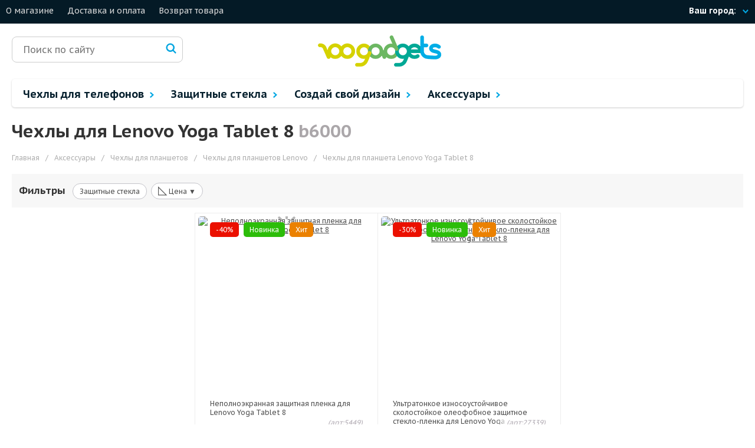

--- FILE ---
content_type: text/html; charset=utf-8
request_url: https://100gadgets.kz/aksesuary/chehli_dlya_planshetov/chehly_dlya_planshetov_lenovo/chehly_dlya_plansheta_lenovo_yoga_tablet_8
body_size: 9236
content:
<!DOCTYPE html>
<html xmlns="http://www.w3.org/1999/xhtml" dir="ltr" lang="ru" xml:lang="ru">
<head>
<meta charset="utf-8"><link rel="canonical" href="https://100gadgets.kz/aksesuary/chehli_dlya_planshetov/chehly_dlya_planshetov_lenovo/chehly_dlya_plansheta_lenovo_yoga_tablet_8">


<title>Чехлы на планшеты Lenovo Yoga Tablet 8 (b6000) купить в Алматы в интернет-магазине 100gadgets</title>
<base href="/">

        <meta name="description" content="Большой выбор чехлов для планшетов Lenovo Yoga Tablet 8 (b6000) 📱 в Алматы от интернет-магазина 100gadgets. Оптимальные цены и быстрая доставка по Казахстану! Звоните сейчас и заказывайте - ☎ 8 (800) 500-23-42.">

<link rel="apple-touch-icon" sizes="76x76" href="/image/icons/favicon2/apple-touch-icon.png">
<link rel="icon" type="image/png" sizes="32x32" href="/image/icons/favicon2/favicon-32x32.png">
<link rel="icon" type="image/png" sizes="16x16" href="/image/icons/favicon2/favicon-16x16.png">
<link rel="manifest" href="/image/icons/favicon2/manifest.json">
<link rel="mask-icon" href="/image/icons/favicon2/safari-pinned-tab.svg" color="#5bbad5">
<meta name="theme-color" content="#ffffff"><meta name="viewport" content="width=device-width, initial-scale=1">
<link href="https://fonts.googleapis.com/css?family=PT+Sans+Caption:400,700&subset=cyrillic,cyrillic-ext" rel="stylesheet">
<link rel="stylesheet" type="text/css" href="/jscss/v2/js/ui/jquery-ui.min.css">
<link rel="stylesheet" type="text/css" href="/jscss/compress/min/cssall_1665653976.css">
<script src="/jscss/v2/js/jquery-3.4.1.min.js"></script>
<script src="/jscss/v2/js/ui/jquery-ui.min.js"></script>
<script src="/jscss/v2/fancybox3/jquery.fancybox.min.js?v=178"></script>
<script src="/jscss/v2/js/lightslider/js/lightslider3.js?v=4"></script>
<script src="/jscss/v2/js/animate_preload.js?t=178"></script>
<script>
            var cart_href="/cart";
            var country_alias="kz";
            $(function(){
                    $.config = {url:"/", ip: "44.192.48.196", currency: " ₸"}
                    $.system_region={ip_country_id: '', ip_city_id: '', ip_city_name: '', ip_region_name: '', ip_region_msk: '', cookie_not_confirm: '', prepositional: ''}
            });
      </script><script src="/jscss/compress/min/jsall_1665653976.js"></script>

<script src="/jscss/v2/js/top_blocks2.js?v=2" defer></script><script>(window.Image ? (new Image()) : document.createElement('img')).src='https://vk.com/rtrg?p=VK-RTRG-157016-afSsb';</script><meta name="robots" content="follow,index"><link rel="stylesheet" type="text/css" href="/css/custom-style.css">
</head>
<body itemscope itemtype="http://schema.org/WebPage">
<div class="mobile_menu">
    <div class="mobile_menu_block center">
        <div class="close_mobile_menu"><img src="/media/icons_v2/x.png"></div>
    </div>
    <div class="mobile_menu_block">
        <div class="mobile_menu_line">
            <div class="check_city">Ваш город:
                <div class="your_city"></div>
                <span class="menu_shape"><img src="/media/icons_v2/shape_vertical.png"></span>
            </div>
        </div>
    </div>
    <div class="mobile_menu_block">
        <div class="mobile_menu_line">
            <div class="mobile_menu_telephone"></div>
        </div>
    </div>
            <div class="mobile_menu_block">
                            <span class="mobile_menu_link">
                        Чехлы для телефонов                        <span class="menu_shape"><img src="/media/icons_v2/shape_vertical.png"></span>
                </span>
                                            <div class="mobile_menu_child_items">
                        <div class="mobile_menu_line top_href_text">Для телефонов:</div>
                                                    <div class="mobile_menu_line top_href"><a href="/aksesuary/chehli_dlya_smartfonov/chehli_dlya_huawei">Huawei</a></div>
                                                    <div class="mobile_menu_line top_href"><a href="/aksesuary/chehli_dlya_smartfonov/chehly_apple_iphone">Iphone</a></div>
                                                    <div class="mobile_menu_line top_href"><a href="/aksesuary/chehli_dlya_smartfonov/chekli_dlya_samsung">Samsung</a></div>
                                                    <div class="mobile_menu_line top_href"><a href="/aksesuary/chehli_dlya_smartfonov/chehli_dlya_xiaomi">Xiaomi</a></div>
                                                    <div class="mobile_menu_line top_href"><a href="/aksesuary/chehli_dlya_smartfonov">Другие телефоны</a></div>
                                                <div class="mobile_menu_line top_href_text">Для планшетов:</div>
                                                    <div class="mobile_menu_line top_href"><a href="/aksesuary/chehli_dlya_planshetov/chehly_apple_ipad">Apple Ipad</a></div>
                                                    <div class="mobile_menu_line top_href"><a href="/aksesuary/chehli_dlya_planshetov/chehly_dlya_planshetov_huawei">Huawei</a></div>
                                                    <div class="mobile_menu_line top_href"><a href="/aksesuary/chehli_dlya_planshetov/p-samsung">Samsung</a></div>
                                                    <div class="mobile_menu_line top_href"><a href="/aksesuary/chehli_dlya_planshetov/p-xiaomi">Xiaomi</a></div>
                                                    <div class="mobile_menu_line top_href"><a href="/aksesuary/chehli_dlya_planshetov">Другие планшеты</a></div>
                                            </div>
                    </div>
            <div class="mobile_menu_block">
                            <span class="mobile_menu_link">
                        Защитные стекла                        <span class="menu_shape"><img src="/media/icons_v2/shape_vertical.png"></span>
                </span>
                                            <div class="mobile_menu_child_items">
                        <div class="mobile_menu_line top_href_text">Для телефонов:</div>
                                                    <div class="mobile_menu_line top_href"><a href="/zashitnie-stekla/chehli_dlya_huawei">Huawei</a></div>
                                                    <div class="mobile_menu_line top_href"><a href="/zashitnie-stekla/chehly_apple_iphone">Iphone</a></div>
                                                    <div class="mobile_menu_line top_href"><a href="/zashitnie-stekla/chekli_dlya_samsung">Samsung</a></div>
                                                    <div class="mobile_menu_line top_href"><a href="/zashitnie-stekla/chehli_dlya_xiaomi">Xiaomi</a></div>
                                                    <div class="mobile_menu_line top_href"><a href="/zashitnie-stekla/chehli_dlya_smartfonov">Другие телефоны</a></div>
                                                <div class="mobile_menu_line top_href_text">Для планшетов:</div>
                                                    <div class="mobile_menu_line top_href"><a href="/zashitnie-stekla/chehly_apple_ipad">Apple Ipad</a></div>
                                                    <div class="mobile_menu_line top_href"><a href="/zashitnie-stekla/planshetov_huawei">Huawei</a></div>
                                                    <div class="mobile_menu_line top_href"><a href="/zashitnie-stekla/p-samsung">Samsung</a></div>
                                                    <div class="mobile_menu_line top_href"><a href="/zashitnie-stekla/p-xiaomi">Xiaomi</a></div>
                                                    <div class="mobile_menu_line top_href"><a href="/zashitnie-stekla/chehli_dlya_planshetov">Другие планшеты</a></div>
                                            </div>
                    </div>
            <div class="mobile_menu_block">
                            <span class="mobile_menu_link">
                        Создай свой дизайн                        <span class="menu_shape"><img src="/media/icons_v2/shape_vertical.png"></span>
                </span>
                                            <div class="mobile_menu_child_items">
                                                    <div class="mobile_menu_line top_href"><a href="/pechat_chehla_foto_na_zakaz_phone">Чехол на телефон</a></div>
                                                    <div class="mobile_menu_line top_href"><a href="/pechat_chehla_foto_na_zakaz_planshet">Чехол на планшет</a></div>
                                                    <div class="mobile_menu_line top_href"><a href="/interactive_print/popsokety">Попсокет-держатель</a></div>
                                                    <div class="mobile_menu_line top_href"><a href="/interactive_print/portative">Повербанк зарядник</a></div>
                                            </div>
                    </div>
            <div class="mobile_menu_block">
                            <span class="mobile_menu_link">
                        Аксессуары                        <span class="menu_shape"><img src="/media/icons_v2/shape_vertical.png"></span>
                </span>
                                            <div class="mobile_menu_child_items">
                                                    <div class="mobile_menu_line top_href"><a href="/aksesuary/airpods">Аксессуары для AirPods</a></div>
                                                    <div class="mobile_menu_line top_href"><a href="/aksesuary/smartwatch">Аксессуары для Apple Watch</a></div>
                                                    <div class="mobile_menu_line top_href"><a href="/aksesuary/iqos">Аксессуары для IQOS</a></div>
                                                    <div class="mobile_menu_line top_href"><a href="/aksesuary/chehli_dlya_notebook">Аксессуары для ноутбуков</a></div>
                                                    <div class="mobile_menu_line top_href"><a href="/aksesuary/foto-aks">Аксессуары для фотоаппаратов</a></div>
                                                    <div class="mobile_menu_line top_href"><a href="/aksesuary/action-cam">Аксессуары для Экшн камер</a></div>
                                                    <div class="mobile_menu_line top_href"><a href="/aksesuary/portative-kolonki">Акустика</a></div>
                                                    <div class="mobile_menu_line top_href"><a href="/aksesuary/besprovodnye-zariadki">Беспроводные зарядки</a></div>
                                                    <div class="mobile_menu_line top_href"><a href="/aksesuary/dlya_avto">Для авто</a></div>
                                                    <div class="mobile_menu_line top_href"><a href="/aksesuary/kabeli">Кабели</a></div>
                                                    <div class="mobile_menu_line top_href"><a href="/aksesuary/karty-pamjati">Карты памяти</a></div>
                                                    <div class="mobile_menu_line top_href"><a href="/aksesuary/linzy-obiektivi">Линзы и объективы для телефонов</a></div>
                                                    <div class="mobile_menu_line top_href"><a href="/aksesuary/monopod-selfipalka">Моноподы и селфи-палки</a></div>
                                                    <div class="mobile_menu_line top_href"><a href="/aksesuary/per-hub">Переходники и хабы</a></div>
                                                    <div class="mobile_menu_line top_href"><a href="/aksesuary/podstavki">Подставки, держатели, ремешки</a></div>
                                                    <div class="mobile_menu_line top_href"><a href="/aksesuary/portative">Портативные внешние аккумуляторы</a></div>
                                                    <div class="mobile_menu_line top_href"><a href="/aksesuary/setevie_zaryadnie_ustroistva">Сетевые зарядные устройства</a></div>
                                                    <div class="mobile_menu_line top_href"><a href="/aksesuary/styluses">Стилусы</a></div>
                                            </div>
                    </div>
        <div class="mobile_menu_block">
                        <div class="mobile_menu_line top_href"><a href="/about_us">О магазине</a></div>
                        <div class="mobile_menu_line top_href"><a href="/dostavka">Доставка и оплата</a></div>
                        <div class="mobile_menu_line top_href"><a href="/vozvrat">Возврат товара</a></div>
                        <div class="mobile_menu_line top_href"></div>
            </div>

    <div class="mobile_menu_block2">
        <div class="mobile_menu_line">
             <div class="mobile_menu_social_icon"><img src="/media/icons_v2/f_white.png"></div>
             <div class="mobile_menu_social_icon"><img src="/media/icons_v2/instagram_white.png"></div>
             <div class="mobile_menu_social_icon"><img src="/media/icons_v2/vk_white.png"></div>
             <div class="mobile_menu_social_icon"><a rel="nofollow" href="https://100gadgets.ru/"><img src="/media/icons_v2/yt_white.png"></a></div>
        </div>
        <div class="mobile_menu_line">
            <div class="mobile_copyright">© Интернет магазин «100gadgets.kz»</div>
        </div>
    </div>
</div>

<div class="header_top">
    <div class="header_top_shell">
         <div class="max_width900">
            <div class="burger_menu"><img src="/media/icons_v2/burger.png"></div>
         </div>
         <div class="header_hrefs min_width900">
                             <div class="header_href"><a href="/about_us">О магазине</a></div>
                             <div class="header_href"><a href="/dostavka">Доставка и оплата</a></div>
                             <div class="header_href"><a href="/vozvrat">Возврат товара</a></div>
                             <div class="header_href"></div>
                      </div>

         <div class="header_right_module min_width700">
             <div class="header_location">
                 <div class="check_city">Ваш город:</div>
                 <div class="your_city"></div>
                 <div class="your_city2"><img src="/media/icons_v2/Shape_Copy_2.png"></div>
                 <div id="popover-city" style="display:none">
                        <div class="arrow"></div>
                        <div class="popover-content">
                            <div class="header_alpha"><span class="header_alpha_grey">Ваш город</span> <span class="header_krug"></span>?</div>
                            <div id="popover-content-action" class="hide">
                                <button class="this_my_city header_alpha_btn">Да</button>
                                <button class="header_city header_alpha_btn" style="color:#333;">Нет, другой</button>
                            </div>
                            <div id="buttons_moscow_and_petersburg">
                                <button class="header_alpha_btn check_moscow">Москва</button>
                                <button class="header_alpha_btn check_petersburg">С.Петебург</button>
                                <button class="header_city header_alpha_btn" style="color:#333;">Другой город</button>
                            </div>
                        </div>
                 </div>
             </div>
             <div class="header_telephone"></div>
         </div>
         <div class="main_cart">
    
</div>
    </div>
</div>

<div class="content_shell">
    <div class="logo_line">

        <div class="search_div">
        <div class="search_div_shell">
            <input class="search_input" placeholder="Поиск по сайту" id="search">
        </div>
        <div class="serch_glass"><img src="/image/v2/magnifying-glass.png"></div>
        <div class="search_preloader"></div>
</div>
        <div class="main_logo"><a href="/" title="Интернет-магазин чехлов и защитных плёнок для смартфонов и планшетов"><img src="/media/icons/logo100-04.png" alt="Интернет-магазин чехлов и защитных плёнок для смартфонов и планшетов"></a></div>
    </div>

    <div class="menu_line">
                    <div class="menu_item  no_relative">
                <a href="/aksesuary/chehli_dlya_smartfonov" class="menu_link">
                    Чехлы для телефонов                                            <span class="menu_shape"><img src="/media/icons_v2/shape_vertical.png"></span>
                                    </a>
                                    <div class="menu_child_items big3_menu_child">
                        <div class="title_menu3">Чехлы</div><div class="aksess_menu3">
                                          <div class="aksess_menu3_column">
                                                <div class="aksess_menu3_header"><a href="/aksesuary/chehli_dlya_smartfonov">Для телефонов</a></div>
                                                <div class="menu3_shell_items"><div class="menu3_child_item">
                                                       <div class="menu_child_item_name">
                                                            <a href="/aksesuary/chehli_dlya_smartfonov/chehli_dlya_huawei">Huawei</a>
                                                       </div>
                                                     </div><div class="menu3_child_item">
                                                       <div class="menu_child_item_name">
                                                            <a href="/aksesuary/chehli_dlya_smartfonov/chehly_apple_iphone">Iphone</a>
                                                       </div>
                                                     </div><div class="menu3_child_item">
                                                       <div class="menu_child_item_name">
                                                            <a href="/aksesuary/chehli_dlya_smartfonov/chekli_dlya_samsung">Samsung</a>
                                                       </div>
                                                     </div><div class="menu3_child_item">
                                                       <div class="menu_child_item_name">
                                                            <a href="/aksesuary/chehli_dlya_smartfonov/chehli_dlya_xiaomi">Xiaomi</a>
                                                       </div>
                                                     </div><div class="menu3_child_item">
                                                       <div class="menu_child_item_name">
                                                            <a href="/aksesuary/chehli_dlya_smartfonov">Другие телефоны</a>
                                                       </div>
                                                     </div></div>
                                          </div>
                                          <div class="aksess_menu3_column">
                                                <div class="aksess_menu3_header"><a href="/aksesuary/chehli_dlya_planshetov">Для планшетов</a></div>
                                                <div class="menu3_shell_items2"><div class="menu3_child_item">
                                                       <div class="menu_child_item_name">
                                                            <a href="/aksesuary/chehli_dlya_planshetov/chehly_apple_ipad">Apple Ipad</a>
                                                       </div>
                                                     </div><div class="menu3_child_item">
                                                       <div class="menu_child_item_name">
                                                            <a href="/aksesuary/chehli_dlya_planshetov/chehly_dlya_planshetov_huawei">Huawei</a>
                                                       </div>
                                                     </div><div class="menu3_child_item">
                                                       <div class="menu_child_item_name">
                                                            <a href="/aksesuary/chehli_dlya_planshetov/p-samsung">Samsung</a>
                                                       </div>
                                                     </div><div class="menu3_child_item">
                                                       <div class="menu_child_item_name">
                                                            <a href="/aksesuary/chehli_dlya_planshetov/p-xiaomi">Xiaomi</a>
                                                       </div>
                                                     </div><div class="menu3_child_item">
                                                       <div class="menu_child_item_name">
                                                            <a href="/aksesuary/chehli_dlya_planshetov">Другие планшеты</a>
                                                       </div>
                                                     </div></div>
                                          </div></div> </div>
                            </div>
                    <div class="menu_item  no_relative">
                <a href="/zashitnie-stekla/chehli_dlya_smartfonov" class="menu_link">
                    Защитные стекла                                            <span class="menu_shape"><img src="/media/icons_v2/shape_vertical.png"></span>
                                    </a>
                                    <div class="menu_child_items big3_menu_child">
                        <div class="title_menu3">Защитные стекла</div><div class="aksess_menu3">
                                          <div class="aksess_menu3_column">
                                                <div class="aksess_menu3_header"><a href="/zashitnie-stekla/chehli_dlya_smartfonov">Для телефонов</a></div>
                                                <div class="menu3_shell_items"><div class="menu3_child_item">
                                                       <div class="menu_child_item_name">
                                                            <a href="/zashitnie-stekla/chehli_dlya_huawei">Huawei</a>
                                                       </div>
                                                     </div><div class="menu3_child_item">
                                                       <div class="menu_child_item_name">
                                                            <a href="/zashitnie-stekla/chehly_apple_iphone">Iphone</a>
                                                       </div>
                                                     </div><div class="menu3_child_item">
                                                       <div class="menu_child_item_name">
                                                            <a href="/zashitnie-stekla/chekli_dlya_samsung">Samsung</a>
                                                       </div>
                                                     </div><div class="menu3_child_item">
                                                       <div class="menu_child_item_name">
                                                            <a href="/zashitnie-stekla/chehli_dlya_xiaomi">Xiaomi</a>
                                                       </div>
                                                     </div><div class="menu3_child_item">
                                                       <div class="menu_child_item_name">
                                                            <a href="/zashitnie-stekla/chehli_dlya_smartfonov">Другие телефоны</a>
                                                       </div>
                                                     </div></div>
                                          </div>
                                          <div class="aksess_menu3_column">
                                                <div class="aksess_menu3_header"><a href="/zashitnie-stekla/chehli_dlya_planshetov">Для планшетов</a></div>
                                                <div class="menu3_shell_items2"><div class="menu3_child_item">
                                                       <div class="menu_child_item_name">
                                                            <a href="/zashitnie-stekla/chehly_apple_ipad">Apple Ipad</a>
                                                       </div>
                                                     </div><div class="menu3_child_item">
                                                       <div class="menu_child_item_name">
                                                            <a href="/zashitnie-stekla/planshetov_huawei">Huawei</a>
                                                       </div>
                                                     </div><div class="menu3_child_item">
                                                       <div class="menu_child_item_name">
                                                            <a href="/zashitnie-stekla/p-samsung">Samsung</a>
                                                       </div>
                                                     </div><div class="menu3_child_item">
                                                       <div class="menu_child_item_name">
                                                            <a href="/zashitnie-stekla/p-xiaomi">Xiaomi</a>
                                                       </div>
                                                     </div><div class="menu3_child_item">
                                                       <div class="menu_child_item_name">
                                                            <a href="/zashitnie-stekla/chehli_dlya_planshetov">Другие планшеты</a>
                                                       </div>
                                                     </div></div>
                                          </div></div> </div>
                            </div>
                    <div class="menu_item">
                <a href="/pechat_chehla_foto_na_zakaz" class="menu_link">
                    Создай свой дизайн                                            <span class="menu_shape"><img src="/media/icons_v2/shape_vertical.png"></span>
                                    </a>
                                    <div class="menu_child_items">
                                                              <div class="menu_child_item"><a href="/pechat_chehla_foto_na_zakaz_phone">Чехол на телефон</a></div>
                                                                         <div class="menu_child_item"><a href="/pechat_chehla_foto_na_zakaz_planshet">Чехол на планшет</a></div>
                                                                         <div class="menu_child_item"><a href="/interactive_print/popsokety">Попсокет-держатель</a></div>
                                                                         <div class="menu_child_item"><a href="/interactive_print/portative">Повербанк зарядник</a></div>
                                                       </div>
                            </div>
                    <div class="menu_item  no_relative">
                <a href="/aksesuary" class="menu_link">
                    Аксессуары                                            <span class="menu_shape"><img src="/media/icons_v2/shape_vertical.png"></span>
                                    </a>
                                    <div class="menu_child_items big2_menu_child">
                        <div class="aksess_menu"><div class="menu2_child_item">
                                       <div class="menu_child_image"><img src="/media/category_icon/449088.png"></div>
                                       <div class="menu_child_item_name">
                                            <a href="/aksesuary/airpods">Аксессуары для AirPods</a>
                                       </div>
                                     </div><div class="menu2_child_item">
                                       <div class="menu_child_image"><img src="/media/category_icon/449090.png"></div>
                                       <div class="menu_child_item_name">
                                            <a href="/aksesuary/smartwatch">Аксессуары для Apple Watch</a>
                                       </div>
                                     </div><div class="menu2_child_item">
                                       <div class="menu_child_image"><img src="/media/category_icon/449092.png"></div>
                                       <div class="menu_child_item_name">
                                            <a href="/aksesuary/iqos">Аксессуары для IQOS</a>
                                       </div>
                                     </div><div class="menu2_child_item">
                                       <div class="menu_child_image"><img src="/media/category_icon/488797.png"></div>
                                       <div class="menu_child_item_name">
                                            <a href="/aksesuary/chehli_dlya_notebook">Аксессуары для ноутбуков</a>
                                       </div>
                                     </div><div class="menu2_child_item">
                                       <div class="menu_child_image"><img src="/media/category_icon/488793.png"></div>
                                       <div class="menu_child_item_name">
                                            <a href="/aksesuary/foto-aks">Аксессуары для фотоаппаратов</a>
                                       </div>
                                     </div><div class="menu2_child_item">
                                       <div class="menu_child_image"><img src="/media/category_icon/488795.png"></div>
                                       <div class="menu_child_item_name">
                                            <a href="/aksesuary/action-cam">Аксессуары для Экшн камер</a>
                                       </div>
                                     </div><div class="menu2_child_item">
                                       <div class="menu_child_image"><img src="/media/category_icon/449094.png"></div>
                                       <div class="menu_child_item_name">
                                            <a href="/aksesuary/portative-kolonki">Акустика</a>
                                       </div>
                                     </div><div class="menu2_child_item">
                                       <div class="menu_child_image"><img src="/media/category_icon/449096.png"></div>
                                       <div class="menu_child_item_name">
                                            <a href="/aksesuary/besprovodnye-zariadki">Беспроводные зарядки</a>
                                       </div>
                                     </div><div class="menu2_child_item">
                                       <div class="menu_child_image"><img src="/media/category_icon/449098.png"></div>
                                       <div class="menu_child_item_name">
                                            <a href="/aksesuary/dlya_avto">Для авто</a>
                                       </div>
                                     </div><div class="menu2_child_item">
                                       <div class="menu_child_image"><img src="/media/category_icon/449100.png"></div>
                                       <div class="menu_child_item_name">
                                            <a href="/aksesuary/kabeli">Кабели</a>
                                       </div>
                                     </div><div class="menu2_child_item">
                                       <div class="menu_child_image"><img src="/media/category_icon/449039.png"></div>
                                       <div class="menu_child_item_name">
                                            <a href="/aksesuary/karty-pamjati">Карты памяти</a>
                                       </div>
                                     </div><div class="menu2_child_item">
                                       <div class="menu_child_image"><img src="/media/category_icon/449112.png"></div>
                                       <div class="menu_child_item_name">
                                            <a href="/aksesuary/linzy-obiektivi">Линзы и объективы для телефонов</a>
                                       </div>
                                     </div><div class="menu2_child_item">
                                       <div class="menu_child_image"><img src="/media/category_icon/449102.png"></div>
                                       <div class="menu_child_item_name">
                                            <a href="/aksesuary/monopod-selfipalka">Моноподы и селфи-палки</a>
                                       </div>
                                     </div><div class="menu2_child_item">
                                       <div class="menu_child_image"><img src="/media/category_icon/449104.png"></div>
                                       <div class="menu_child_item_name">
                                            <a href="/aksesuary/per-hub">Переходники и хабы</a>
                                       </div>
                                     </div><div class="menu2_child_item">
                                       <div class="menu_child_image"><img src="/media/category_icon/449554.png"></div>
                                       <div class="menu_child_item_name">
                                            <a href="/aksesuary/podstavki">Подставки, держатели, ремешки</a>
                                       </div>
                                     </div><div class="menu2_child_item">
                                       <div class="menu_child_image"><img src="/media/category_icon/449106.png"></div>
                                       <div class="menu_child_item_name">
                                            <a href="/aksesuary/portative">Портативные внешние аккумуляторы</a>
                                       </div>
                                     </div><div class="menu2_child_item">
                                       <div class="menu_child_image"><img src="/media/category_icon/449110.png"></div>
                                       <div class="menu_child_item_name">
                                            <a href="/aksesuary/setevie_zaryadnie_ustroistva">Сетевые зарядные устройства</a>
                                       </div>
                                     </div><div class="menu2_child_item">
                                       <div class="menu_child_image"><img src="/media/category_icon/450419.png"></div>
                                       <div class="menu_child_item_name">
                                            <a href="/aksesuary/styluses">Стилусы</a>
                                       </div>
                                     </div></div> </div>
                            </div>
            </div>

<div id="content">
    
  <h1>Чехлы для Lenovo Yoga Tablet 8 <span class="product_h1_code">b6000</span></h1>
  <div class="breadcrumb product_breadcrumb">
    <div class="breadcrumb_inside_shell" itemscope itemtype="http://schema.org/BreadcrumbList">
                                                    <span itemprop="itemListElement" itemscope itemtype="http://schema.org/ListItem">
                    <a itemprop="item" href="/">
                        <span itemprop="name">Главная</span>
                        <meta itemprop="position" content="1">
                    </a>
                </span>
                                                 <span class="separator">/</span> <span itemprop="itemListElement" itemscope itemtype="http://schema.org/ListItem">
                    <a itemprop="item" href="/aksesuary">
                        <span itemprop="name">Аксессуары</span>
                        <meta itemprop="position" content="2">
                    </a>
                </span>
                                                 <span class="separator">/</span> <span itemprop="itemListElement" itemscope itemtype="http://schema.org/ListItem">
                    <a itemprop="item" href="/aksesuary/chehli_dlya_planshetov">
                        <span itemprop="name">Чехлы для планшетов</span>
                        <meta itemprop="position" content="3">
                    </a>
                </span>
                                                 <span class="separator">/</span> <span itemprop="itemListElement" itemscope itemtype="http://schema.org/ListItem">
                    <a itemprop="item" href="/aksesuary/chehli_dlya_planshetov/chehly_dlya_planshetov_lenovo">
                        <span itemprop="name">Чехлы для планшетов Lenovo</span>
                        <meta itemprop="position" content="4">
                    </a>
                </span>
                                                 <span class="separator">/</span> <span>
                    <span>
                        <span>Чехлы для планшета Lenovo Yoga Tablet 8</span>
                        <meta content="5">
                    </span>
                </span>
                        </div>
    <div class="clear"></div>
  </div>

  
    <div class="category_tags">
        <div class="category_tag_h1">Фильтры</div>
                   <div class="category_tag">
               <a class="category_tag_anchor" href="/zashitnie-stekla/plansheta_lenovo_yoga_tablet_8">Защитные стекла</a>
                          </div>
                        <div class="category_tag">
            <a class="category_tag_anchor category_tag_anchors" href="#"><span class="category_tag_price_span">◺</span> Цена ▼</a>
            <div class="category_tag_shell category_tag_anchors_shell">
                <div class="category_tag_price">
                    <a class="category_tag_anchor" href="/aksesuary/chehli_dlya_planshetov/chehly_dlya_planshetov_lenovo/chehly_dlya_plansheta_lenovo_yoga_tablet_8?sort=price_asc"><span class="category_tag_price_span">◺</span> Сначала дешевые</a>
                    <a class="category_tag_anchor" href="/aksesuary/chehli_dlya_planshetov/chehly_dlya_planshetov_lenovo/chehly_dlya_plansheta_lenovo_yoga_tablet_8?sort=price_desc"><span class="category_tag_price_span">◸</span> Сначала дорогие</a>
                </div>
            </div>
        </div>
    </div>

  
  
  
  
  <div class="product-grid">
    <div class="product-grid2">
                <div class="product_div" data-product="5449" data-option_value_id="0" data-pcategory_id="0">
          <div class="dont_preload">
              <div class="product_stickers">
                                                          <div class="product_sticker price_sale_perc">-40%</div>
                                                          <div class="product_sticker price_new">Новинка</div>
                                                          <div class="product_sticker price_hit">Хит</div>
                                                                    </div>
                                                      <div class="image">
                            <a href="/aksesuary/chehli_dlya_planshetov/chehly_dlya_planshetov_lenovo/chehly_dlya_plansheta_lenovo_yoga_tablet_8/zacshitnaya_plenka_dlya_lenovo_yoga_tablet_8">
                                <img src="/image/cache/data/newscript2/51349-300x300.jpg" loading="lazy" alt="Неполноэкранная защитная пленка для Lenovo Yoga Tablet 8">
                            </a>
                                                  </div>
                                    <div class="name">
                      <a href="/aksesuary/chehli_dlya_planshetov/chehly_dlya_planshetov_lenovo/chehly_dlya_plansheta_lenovo_yoga_tablet_8/zacshitnaya_plenka_dlya_lenovo_yoga_tablet_8">
                          Неполноэкранная защитная пленка для Lenovo Yoga Tablet 8                      </a>
                      <div class="after_name">
                          <a href="/aksesuary/chehli_dlya_planshetov/chehly_dlya_planshetov_lenovo/chehly_dlya_plansheta_lenovo_yoga_tablet_8/zacshitnaya_plenka_dlya_lenovo_yoga_tablet_8">
                                <span class="articul">(арт:5449)</span>
                          </a>
                      </div>
                  </div>
                                            <div class="center product_prices">
                   <div>
                        <span class="price_old">&nbsp;2500&nbsp;</span>
                                                    <span class="price_old_green">-1000</span>
                                           </div>
                   <span class="price price_sale">1500 <span> ₸</span></span>
                </div>
                                                          <div class="add_product_to_cart_2" onclick="addToCart('5449');"></div>
                        </div>
        </div>
                <div class="product_div" data-product="27339" data-option_value_id="0" data-pcategory_id="0">
          <div class="dont_preload">
              <div class="product_stickers">
                                                          <div class="product_sticker price_sale_perc">-30%</div>
                                                          <div class="product_sticker price_new">Новинка</div>
                                                          <div class="product_sticker price_hit">Хит</div>
                                                                    </div>
                                                      <div class="image">
                            <a href="/aksesuary/chehli_dlya_planshetov/chehly_dlya_planshetov_lenovo/chehly_dlya_plansheta_lenovo_yoga_tablet_8/ultratonkoe_iznosoustojchivoe_skolostojkoe_oleofobnoe_zaschitnoe_steklo-plenka_dlja_lenovo_yoga_tablet_8">
                                <img src="/image/cache/data/newscript2/116961-300x300.jpg" loading="lazy" alt="Ультратонкое износоустойчивое сколостойкое олеофобное защитное стекло-пленка для Lenovo Yoga Tablet 8">
                            </a>
                                                  </div>
                                    <div class="name">
                      <a href="/aksesuary/chehli_dlya_planshetov/chehly_dlya_planshetov_lenovo/chehly_dlya_plansheta_lenovo_yoga_tablet_8/ultratonkoe_iznosoustojchivoe_skolostojkoe_oleofobnoe_zaschitnoe_steklo-plenka_dlja_lenovo_yoga_tablet_8">
                          Ультратонкое износоустойчивое сколостойкое олеофобное защитное стекло-пленка для Lenovo Yoga Tablet 8                      </a>
                      <div class="after_name">
                          <a href="/aksesuary/chehli_dlya_planshetov/chehly_dlya_planshetov_lenovo/chehly_dlya_plansheta_lenovo_yoga_tablet_8/ultratonkoe_iznosoustojchivoe_skolostojkoe_oleofobnoe_zaschitnoe_steklo-plenka_dlja_lenovo_yoga_tablet_8">
                                <span class="articul">(арт:27339)</span>
                          </a>
                      </div>
                  </div>
                                            <div class="center product_prices">
                   <div>
                        <span class="price_old">&nbsp;7600&nbsp;</span>
                                                    <span class="price_old_green">-2300</span>
                                           </div>
                   <span class="price price_sale">5300 <span> ₸</span></span>
                </div>
                                                          <div class="add_product_to_cart_2" onclick="addToCart('27339');"></div>
                        </div>
        </div>
                            <span style="display:none;" class="center main_preloader"></span>
            </div>
            <span class="main_preloader2"><img src="/image/482.GIF" class="main_preloader_img"> <span class="main_preloader_text">Загрузка ... </span></span>
      </div>

  
  

    <div class="pagination"></div>
        </div>
  <div class="category-info">
        <div></div> </div>
  <div class="fancydialog_archive" style="display:none;"></div>

  
<script>
 var inProgress=false;
 var inProgressfinished=false;
 var this_url='/aksesuary/chehli_dlya_planshetov/chehly_dlya_planshetov_lenovo/chehly_dlya_plansheta_lenovo_yoga_tablet_8';
     var page=1;
    var tag_filter='';
     var sort='kp';
    var first_start=0;
    var finish=0;
 var currency_format=' <span > ₸<\/span>';
function form_images(thisdiv,data,heightlayer_y,product,atitle,ahref,right_padding){
   var images="";
   if(right_padding){
       var padding=' style="text-align: right;padding-right: 10px;"';
   } else {
       var padding='';
   }
   $.each(data, function(i, val) {
       images+='<div'+padding+'><img src="'%20val.thumb%20'"  /><\/div>';
   });
   var table='<div style="height: '+(heightlayer_y)+'px;">'+images+'<\/div>';
   $(thisdiv).html(table);
}

function ajax_get_images(thisdiv,heightlayer_y,product,atitle,ahref,right_padding){
    if(product.indexOf('-')==-1){
        $.ajax({
            url: '/index.php?route=product/category/json1',
            type: 'POST',
            caсhe: false,
            data: {product_id:product},
            dataType: 'json',
            success: function(data) {
               form_images(thisdiv,data,heightlayer_y,product,atitle,ahref,right_padding);
            }
        });
    } else {
        form_images(thisdiv,[],heightlayer_y,product,atitle,ahref,right_padding);
    }
}

function preload1(){
     var heightlayer_y=$( this ).find("div.dont_preload").outerHeight();
     if( heightlayer_y < 320)heightlayer_y=320;
     var product=$(this).attr('data-product');
     var ahref=$( this ).find("div.image > a").attr('href');
     var atitle=$( this ).find("div.image > a > img").attr('title');
     var table='<div style="height: '+(heightlayer_y)+'px;"><img src="/newscript/images/loading1.gif"  />';
     $( this ).prepend($('<div class="preload_1" style="height: '+(heightlayer_y+50)+'px;">'+table+'<\/div>'));

     var thisdiv=$( this ).find("div.preload_1");
     ajax_get_images(thisdiv,heightlayer_y,product,atitle,ahref,0);
}

function preload2(){
     var heightlayer_y=$( this ).find("div.dont_preload").outerHeight();
     if( heightlayer_y < 320)heightlayer_y=320;
     var product=$(this).attr('data-product');
     var ahref=$( this ).find("div.image > a").attr('href');
     var atitle=$( this ).find("div.image > a > img").attr('title');
     var table='<div style="height: '+(heightlayer_y)+'px;"><img src="/newscript/images/loading1.gif"  /><\/div>';
     $( this ).prepend($('<div class="preload_2" style="height: '+(heightlayer_y+50)+'px;">'+table+'<\/div>'));

     var thisdiv=$( this ).find("div.preload_2");
     ajax_get_images(thisdiv,heightlayer_y,product,atitle,ahref,1);
}

function show_products(products, data1){
    var first_product_ids=[];
    
    var text_products='';

    $.each(products,function(i,val){
        if(first_product_ids.indexOf(+val.product_id)==-1){
           if(+val.old_price && val.old_price!=val.price){
              var sale=val.old_price-val.price;
              var sale_perc=Math.floor(100*sale/val.old_price);
              var old_price='<div><span class="price_old">&nbsp;'+val.old_price+'&nbsp;<\/span><span class="price_old_green">-'+sale+'<\/span><\/div>';
              var price_class='price_sale';
              var sticker0='<div class="product_sticker price_sale_perc">-'+sale_perc+'%<\/div>';
           } else {
              var sticker0='';
              var old_price='';
              var price_class='';
           }
           if(val.print_name !== undefined && val.print_name){
               sticker0='<div class="product_sticker product_sticker_print_name">'+val.print_name+'<\/div>';
           }
           if(val.print_count !== undefined && +val.print_count){
               if(val.print_count>100)val.print_count=(Math.floor(val.print_count/100)*100)+'+';
               sticker0+='<div class="product_sticker product_sticker_print_count">'+val.print_count+' принтов<\/div>';
           }


           var sticker='<div class="product_stickers">'+sticker0+'<\/div>';

           if(+val.sale_price){
                var add_to_cart='<div class="category_sale_price2">или<\/div>'+
                                '<div class="category_sale_price">'+
                                       '<div class="category_sale_price1">по акции<\/div>'+
                                       '<div class="category_sale_price0">'+val.sale_price+currency_format+'<\/div>'+
                                 '<\/div>';
           } else {
                var add_to_cart='<div class="add_product_to_cart_2" onclick="addToCart(\''+val.product_id+'\');"><\/div>';
           }

           var prod_data='<div class="image">'+
                            '<a href="'%20val.href%20'">'+
                                '<img src="'%20val.thumb%20'" title="'+val.name+'" />'+
                            '<\/a>'+
                        '<\/div>'+
                        '<div class="name">'+
                            '<a href="'%20val.href%20'">'+val.name+'<\/a>'+
                            '<div class="after_name">'+
                                  '<a href="'%20val.href%20'">'+
                                        '<span class="articul">(арт:'+val.product_id+')<\/span>'+
                                  '<\/a>'+
                            '<\/div>'+
                        '<\/div>';

           if(val.baner !== undefined && val.baner){
               var prod_data='<div class="baner">'+
                                    '<a href="'%20val.href%20'"><img src="'%20val.baner%20'" loading="lazy" alt="'+val.name+'" /><\/a>'+
                              '<\/div>'
           }

           text_products+=' <div class="product_div" data-product="'+val.product_id+'"><div class="dont_preload">'+sticker+
                                prod_data+
                                '<div class="center product_prices">'+old_price+'<div class="price '+price_class+'">'+val.price+currency_format+'<\/div><\/div>'+
                                add_to_cart+
                          '<\/div><\/div> ';
        }
    });
    $('.main_preloader').before(text_products);
}

function add_ajax(){
    if($(window).scrollTop() + $(window).height() >= $(document).height() - 1000 && !inProgress && !inProgressfinished) {
            $('.main_preloader').css("display","block");
            $('.main_preloader2').css("display","block");
            inProgress=true;
            if(page){
                page++;
                var data1={json:1, page:page, first_start:first_start, finish:finish, sort:sort};
            } else {
                page++;
                var data1={json:1, first_start:first_start, finish:finish, sort:sort, tag_filter: tag_filter};
                inProgressfinished=true;
            }
            $.ajax({
                url: this_url,
                type: 'GET',
                cache: false,
                data: data1,
                dataType: 'json',
                success: function(data) {
                    inProgress=false;
                    $('.main_preloader').hide();
                    $('.main_preloader2').hide();
                    data2={href:data.this_url, count_products:data.count_products, name:data.name};
                    show_products(data.products, data2);
                    if(+data.finish==2){
                        inProgressfinished=true;
                    }
                    if(+data.finish==1){
                        finish=2;
                    }
                    first_start+=data.first_limit;
                    lazyLoad();
                }
            });
    };
}

function inWindow(s) {
    var scrollTop = $(window).scrollTop();
    var windowHeight = $(window).height();
    var currentEls = $(s);
    var result = [];
    currentEls.each(function() {
        var el = $(this);
        var offset = el.offset();
        if (scrollTop <= offset.top && (offset.top) < (scrollTop + windowHeight)) result.push(this);
    });
    return $(result);
}

var showed_products = [0];
var inProgressScroll = false;

function check_scrolled() {
    if (!inProgressScroll) {
        inProgressScroll = true;
        var boxesInWindow = inWindow(".product_div");
        var send_product = [];
        var options = [];
        var pcategory_ids = [];
        $.each(boxesInWindow, function(i, val) {
            var product = $(val).data('product');
            var option_value_id = $(val).data('option_value_id');
            var pcategory_id = $(val).data('pcategory_id');
            if ($.inArray(product+':'+option_value_id, showed_products) == -1) {
                send_product.push(product);
                options.push(option_value_id);
                pcategory_ids.push(pcategory_id);
                showed_products.push(product+':'+option_value_id);
            }
        });
        if (send_product.length) {
            $.ajax({
                url: '/index.php?route=product/print_visit/add_product',
                type: 'POST',
                cache: false,
                data: {
                    products: send_product,
                    options: options,
                    pcategory_ids: pcategory_ids
                },
                dataType: 'json',
                success: function(data) {
                    inProgressScroll = false;
                },
                error: function(data) {
                    inProgressScroll = false;
                }
            });
        } else {
            inProgressScroll = false;
        }
    }
}

 $(document).ready(function(){
   var cookie_name='category_parasites_710';

   check_scrolled();
   $(window).scroll(function() {
        check_scrolled();
   });

   $('.parasite_span').on('click',function(){
      var href=$(this).data('href');
      $.cookie(cookie_name,'true', { expires: 1 });
      if(!href){
        $.fancybox.close();
      } else {
        window.location=href;
      }
   });

            add_ajax();
        $(window).scroll(function() {
            add_ajax();
        });
    
     });
//--></script>
<div class="hide">
    <img src="/media/icons_v2/sprites.png">
</div>

</div>

<div id="top_rocket"><img src="/media/icons/go_up.png"></div>

<div id="footer">
  <div class="content_shell">
    <div class="column">
    <div class="h3">Информация<div class="right_shape max_width900"><img src="/media/icons_v2/Shape_Copy_2.png"></div></div>
    <ul>
            <li><a href="/about_us">О проекте</a></li>
            <li><a href="/dostavka">Доставка и оплата</a></li>
            <li><a href="/uslovia">Условия соглашения</a></li>
            <li><a href="/specpredlogenia">Акции и спецпредложения</a></li>
            <li><a href="/info1">Статьи</a></li>
          </ul>
  </div>
    <div class="column">
    <div class="h3">Служба поддержки<div class="right_shape max_width900"><img src="/media/icons_v2/Shape_Copy_2.png"></div></div>
    <ul>
      <li><a rel="nofollow" href="/vozvrat">Возврат товара</a></li>
      <li><a href="/site_map">Карта сайта</a></li>
      <li><a href="/tracking">Отслеживание заказа</a></li>
      <li><a href="/politika_konfidencialnosti_i_zashiti_informacii">Политика конфиденциальности</a></li>
    </ul>

  </div>
  <div class="column" itemscope="" itemtype="http://schema.org/Organization">
    <div class="h3">Контакты<div class="right_shape max_width900"><img src="/media/icons_v2/Shape_Copy_2.png"></div></div>
        <ul style="list-style: none;">
      
      
      <li>Доставка по Казахстану</li>
      <li>Оплата по факту<br>
          14 дней на возврат
      </li>
    </ul>
      </div>

  <div class="column min_width900">
    <div class="h3">Наши способы оплаты</div>
    <div class="footer_icon_shell">
                    <div class="footer_icon"><img src="/media/icons_v2/visa.png"></div>
                    <div class="footer_icon"><img src="/media/icons_v2/master_card.png"></div>
                    <div class="footer_icon"><img src="/media/svg/mir-logo.svg"></div>
                    <div class="footer_icon"><img src="/media/icons_v2/jcb.png"></div>
            </div>
    <div class="h3">
        Доставка по Казахстану       </div>
    <div class="footer_icon_shell">
                    <div class="footer_icon"><img src="/media/icons_v2/cdek.png"></div>
            </div>
  </div>

  </div>
</div>

<div class="content_shell footer_content_shell">
     <div class="center footer_social_icons">
         <div class="footer_social_icon"><img src="/media/icons_v2/facebook-logo.png"></div>
         <div class="footer_social_icon"><img src="/media/icons_v2/instagram.png"></div>
         <div class="footer_social_icon"><img src="/media/icons_v2/vk.png"></div>
         <div class="footer_social_icon"><a rel="nofollow" href="https://twitter.com/"><img src="/media/icons_v2/twitter.png"></a></div>
         <div class="footer_social_icon"><a rel="nofollow" href="https://www.youtube.com/c/100gadgetstv"><img src="/media/icons_v2/youtube.png"></a></div>
     </div>
     <div class="foot_copyright">© Интернет магазин чехлов и аксессуаров «100gadgets.kz»</div>
</div>

<div id="sidecart-success"></div>

<div id="fancy_dialog" style="display:none"></div>

<script><!--
    $("a.color-option").click(function(event)
    {
    $this = $(this);

    $this.parent().find('a.color-option').removeClass('color-active');
    $this.addClass('color-active');

    $('select.color_select').val($this.data('option-value'));

    $('#' + $this.data('option-text-id')).html($this.attr('title'));

    //option redux
    if(typeof updatePx == 'function') {
    	updatePx();
    }

    //option boost
    if(typeof obUpdate == 'function') {
    	obUpdate($($this.parent().find('select option:selected')), useSwatch);
    }
    event.preventDefault();
    });
//--></script>
<script defer src="https://static.cloudflareinsights.com/beacon.min.js/vcd15cbe7772f49c399c6a5babf22c1241717689176015" integrity="sha512-ZpsOmlRQV6y907TI0dKBHq9Md29nnaEIPlkf84rnaERnq6zvWvPUqr2ft8M1aS28oN72PdrCzSjY4U6VaAw1EQ==" data-cf-beacon='{"version":"2024.11.0","token":"0703110b73d5470ba94a35d783679381","r":1,"server_timing":{"name":{"cfCacheStatus":true,"cfEdge":true,"cfExtPri":true,"cfL4":true,"cfOrigin":true,"cfSpeedBrain":true},"location_startswith":null}}' crossorigin="anonymous"></script>
</body>

</html>


--- FILE ---
content_type: application/javascript; charset=utf-8
request_url: https://100gadgets.kz/jscss/compress/min/jsall_1665653976.js
body_size: 8628
content:
(function(factory){if(typeof define==='function'&&define.amd){define(['jquery'],factory);}else if(typeof exports==='object'){factory(require('jquery'));}else{factory(jQuery);}}(function($){var pluses=/\+/g;function encode(s){return config.raw?s:encodeURIComponent(s);}
function decode(s){return config.raw?s:decodeURIComponent(s);}
function stringifyCookieValue(value){return encode(config.json?JSON.stringify(value):String(value));}
function parseCookieValue(s){if(s.indexOf('"')===0){s=s.slice(1,-1).replace(/\\"/g,'"').replace(/\\\\/g,'\\');}
try{s=decodeURIComponent(s.replace(pluses,' '));return config.json?JSON.parse(s):s;}catch(e){}}
function read(s,converter){var value=config.raw?s:parseCookieValue(s);return $.isFunction(converter)?converter(value):value;}
var config=$.cookie=function(key,value,options){if(arguments.length>1&&!$.isFunction(value)){options=$.extend({},config.defaults,options);if(typeof options.expires==='number'){var days=options.expires,t=options.expires=new Date();t.setTime(+t+days*864e+5);}
return(document.cookie=[encode(key),'=',stringifyCookieValue(value),options.expires?'; expires='+options.expires.toUTCString():'',options.path?'; path='+options.path:'',options.domain?'; domain='+options.domain:'',options.secure?'; secure':''].join(''));}
var result=key?undefined:{};var cookies=document.cookie?document.cookie.split('; '):[];for(var i=0,l=cookies.length;i<l;i++){var parts=cookies[i].split('=');var name=decode(parts.shift());var cookie=parts.join('=');if(key&&key===name){result=read(cookie,value);break;}
if(!key&&(cookie=read(cookie))!==undefined){result[name]=cookie;}}
return result;};config.defaults={};$.removeCookie=function(key,options){if($.cookie(key)===undefined){return false;}
$.cookie(key,'',$.extend({},options,{expires:-1}));return!$.cookie(key);};}));$(document).ready(function(){$('.mobile_menu_block').on('click',function(){$(this).find('.mobile_menu_child_items').slideToggle();});$('#footer .content_shell .column .h3').on('click',function(){$(this).parent().find('ul').slideToggle();});$('.burger_menu').on('click',function(){$('.mobile_menu').toggle("slide",{direction:"left"});});$('.close_mobile_menu').on('click',function(){$('.mobile_menu').toggle("slide",{direction:"left"});});});$(document).ready(function(){var width1=$('.logo_line').outerWidth()-8;if(width1>640)width1=640;var width2=$('.search_input').outerWidth();$('.search_input').on('focus',function(){if($(document).width()>700){if(+width2){$('.search_input').animate({'width':width1});}}}).on('focusout',function(){if($(document).width()>700){if(+width2){$('.search_input').animate({'width':width2});}else{$('.search_div_shell').fadeOut(200);}}});var loading=0;function head_search(){var text=$('#search').val();if(text.length>2){$.ajax({type:"GET",url:"/index.php",data:{route:'product/search_json5',keyword:text},dataType:"json",success:function(data){var products='';var categorys='';if(+data.categorys_total>0){categorys+='<div class="search_categorys_shell">';categorys+='<div class="search_categorys_total">Найдено '+data.categorys_total+' категорий <a href="'+data.more_results+'">Показать</a></div>';categorys+='<div class="search_categorys_total">';$.each(data.categorys,function(i,val){categorys+='<div class="search_category"><a href="'+val.href+'">'+val.name+'</a></div>';});categorys+='</div>';if(data.categorys_total>10)categorys+='<div class="search_categorys_total"><a href="'+data.more_results+'">Показать еще</a></div>';categorys+='</div>';}
if(+data.product_total>0){if(+data.categorys_total>0){products+='<div class="search_products_line"></div>';}
products+='<div class="search_products_shell">';products+='<div class="search_products_total">Найдено '+data.product_total+' товаров <a href="'+data.more_results+'">Показать</a></div>';products+='<div class="search_products">';$.each(data.products,function(i,val){products+='<div class="search_product">'+'<div class="product_search_img"><img src="'+val.thumb+'" /></div><a href="'+val.href+'">'+val.name+'</a><div class="product_search_price">'+val.price+'</div><div class="clear"></div>'+'</div>';});products+='</div>';if(data.product_total>6)products+='<div class="search_products_total"><a href="'+data.more_results+'">Показать еще</a></div>';products+='</div>';}
if(!categorys&&!products){products='<div>К сожалению ничего не найдено. Проверьте опечатки.</div>';}
$('.search_preloader').html(categorys+products);loading=0;},error:function(data){loading=0;}});}}
var start_load=0;var added_key=0;function head_search_timer(){if(!start_load){added_key=0;start_load=1;$('.search_preloader').html('<div class="center"><svg xmlns:svg="http://www.w3.org/2000/svg" xmlns="http://www.w3.org/2000/svg" xmlns:xlink="http://www.w3.org/1999/xlink" version="1.0" width="19px" height="19px" viewBox="0 0 128 128" xml:space="preserve"><rect x="0" y="0" width="100%" height="100%" fill="#FFFFFF" /><g><path d="M78.75 16.18V1.56a64.1 64.1 0 0 1 47.7 47.7H111.8a49.98 49.98 0 0 0-33.07-33.08zM16.43 49.25H1.8a64.1 64.1 0 0 1 47.7-47.7V16.2a49.98 49.98 0 0 0-33.07 33.07zm33.07 62.32v14.62A64.1 64.1 0 0 1 1.8 78.5h14.63a49.98 49.98 0 0 0 33.07 33.07zm62.32-33.07h14.62a64.1 64.1 0 0 1-47.7 47.7v-14.63a49.98 49.98 0 0 0 33.08-33.07z" fill="#000000" fill-opacity="1"/><animateTransform attributeName="transform" type="rotate" from="0 64 64" to="-90 64 64" dur="400ms" repeatCount="indefinite"></animateTransform></g></svg></div>');$('.search_preloader').css({'width':width1});$('.search_preloader').show();setTimeout(function(){start_load=0;if(added_key){head_search_timer();}else{head_search();}},500)}else{added_key=1}}
$('#search').on('keyup',function(ev){head_search_timer();});$(document).mouseup(function(e){var container=$(".search_preloader");if(container.has(e.target).length===0){$(".search_preloader").hide();}});function send_search(){var search_input=$('.search_input').val();var search='/search';if(search_input!==''){search+='?filter_name='+encodeURIComponent(search_input);}
window.location=$.config.url+search;}
$('.serch_glass').on('click',function(){if(+width2==0){$('.search_div_shell').fadeIn(200,function(){$('.search_input').focus();});}else{/*send_search();*/}});$(".search_input").keypress(function(e){if(e.keyCode==13){/*send_search();*/}});});function ucfirst(str){str=str.toLowerCase();var first=str.substr(0,1).toUpperCase();return first+str.substr(1);}
function ucfirst_adress(str){str=str.toLowerCase();str=str.replace(/,/g,", ")
str=str.replace(/,  /g,", ")
str=str.replace(/\./g,". ")
str=str.replace(/\.  /g,". ")
var adress=str.split(' ');var adress2=[];$.each(adress,function(i,val){var abort=0;var abort2=0;if(val=='д.')abort=1;if(val=='к.')abort=1;if(val=='корп.')abort=1;if(val=='пр.')abort=1;if(val=='дом')abort=1;if(val=='пав.')abort=1;if(val=='ш')abort=1;if(val=='г')abort=1;if(val=='г.')abort=1;if(val=='ли')abort=1;if(val=='эт.')abort=1;if(val=='сек.')abort=1;if(val=='трк')abort2=1;if(val=='тк')abort2=1;if(val=='тд')abort2=1;if(val=='пер.')abort=1;if(val=='цок.')abort=1;if(val=='цоколь')abort=1;if(val=='лит')abort=1;if(val=='лит.')abort=1;if(val=='лит,')abort=1;if(val=='пер,')abort=1;if(val=='оф.')abort=1;if(val=='ул.')abort=1;if(val=='ул,')abort=1;if(val.substr(0,5)=='пр-кт')abort=1;if(val.substr(0,5)=='пр-т')abort=1;if(val.substr(0,5)=='улица')abort=1;if(val.substr(0,6)=='секция')abort=1;if(val.trim()){if(!abort)val=ucfirst(val);if(abort2)val=val.toUpperCase();adress2.push(val);}});return adress2.join(' ');}
function is_empty(obj){if(obj==null)return true;if(obj.length&&obj.length>0)return false;if(obj.length===0)return true;for(var key in obj){if(hasOwnProperty.call(obj,key))return false;}
return true;}
function getMaxOfArray(numArray){var max=0;$.each(numArray,function(i,val){if(+val>max)max=val;})
return max;}
function getMinOfArray(numArray){var min=999;$.each(numArray,function(i,val){if(+val<min)min=val;})
return min;}
function padeg_dney_ed(max_dney){var dney2=' дней';switch(+max_dney){case 1:dney2=' день';break;case 2:case 3:case 4:dney2=' дня';break;}
return dney2;}
function padeg_dney(max_dney){var dney2=' дней';switch(+max_dney){case 1:dney2=' дня';break;case 2:case 3:case 4:dney2=' дней';break;}
return dney2;}
function getURLVar(urlVarName){var urlHalves=String(document.location).toLowerCase().split('?');var urlVarValue='';if(urlHalves[1]){var urlVars=urlHalves[1].split('&');for(var i=0;i<=(urlVars.length);i++){if(urlVars[i]){var urlVarPair=urlVars[i].split('=');if(urlVarPair[0]&&urlVarPair[0]==urlVarName.toLowerCase()){urlVarValue=urlVarPair[1];}}}}
return urlVarValue;}
var cart_title='Добавление товара в корзину';var cart_checkout='Оформить';var pop_continue='Назад';function addToCart(product_id,quantity,option){quantity=typeof(quantity)!='undefined'?quantity:1;option=typeof(option)!='undefined'?option:'';var data='product_id='+product_id+'&quantity='+quantity;if(option){var opt=option.split(':');if(typeof(opt[1])!='undefined'){data+='&option['+opt[0]+']='+opt[1];}}
$.ajax({url:'index.php?route=checkout/cart/add2&country_alias='+country_alias,type:'post',data:data,dataType:'json',success:function(json){$('.success, .warning, .attention, .information, .error').remove();if(json['redirect']){location=json['redirect'];}
if(json['success']){$('#cart-total').html(json['total']);$('.main_cart_count').html(json['count_products']);$('#side_cart').load('index.php?route=module/sidecart > *');var dialog='<div class="center fancy_confirmation_div_shell">'+'<div class="fancy_confirmation_cart1"><img src="https://img.100gadgets.ru/icons_v2/green_ok.png" /></div>'+'<div class="fancy_confirmation_cart2">'+'<div class="fancy_confirmation_cart2_head"><span class="block700">Товар добавлен в корзину.</span> <span class="block700">Товаров в корзине - '+json['count_products']+'</span></div>'+'</div>'+'</div>'+'<div class="fancy_confirmation_div2">'+'<div><a onClick="$.fancybox.close();" class="prodprice5 buy_it2" style="max-width: 190px;"><div class="center">ВЕРНУТЬСЯ</div></a></div>'+'<div><a href="'+cart_href+'" class="prodprice4 buy_it2" style="max-width: 190px;"><div class="center">ОФОРМИТЬ ЗАКАЗ</div></a></div>'+'</div>';if(json['useful_products'])dialog+='<div class="shell_useful_products_heading">Вместе с этим товаром покупают:</div><div class="shell_useful_products">'+json['useful_products']+'</div>';$('#fancy_dialog').html(dialog);var touch1={touch:false,afterLoad:function(instance,current){if(json['useful_products']){$("#complect_fancy_ul").lightSlider({loop:true,pager:false,autoWidth:true});}}};if(typeof(dataLayer)!=='undefined'){var variant='';if(json['color_name']){variant=json['variant'];}
dataLayer.push({'ecommerce':{'currencyCode':'RUB','add':{'products':[{'name':json['name'],'id':product_id,'price':json['899'],'variant':variant,'quantity':1}]}},'event':'gtm-ee-event','gtm-ee-event-action':'addToCart','gtm-ee-event-non-interaction':'True'});}
get_fancy_div('#fancy_dialog',touch1);}}});}
function fastaddToCart(product_id,quantity){quantity=typeof(quantity)!='undefined'?quantity:1;$.ajax({url:'index.php?route=checkout/cart/add2&country_alias='+country_alias,type:'post',data:'product_id='+product_id+'&quantity='+quantity,dataType:'json',success:function(json){$('.success, .warning, .attention, .information, .error').remove();if(json['redirect']){location=json['redirect'];}
if(json['success']){$('#cart-total').html(json['total']);$('.main_cart_count').html(json['count_products']);$('#side_cart').load('index.php?route=module/sidecart > *');var dialog='<div style="font-size: 22px;text-align: center;margin-bottom: 10px;">Вы добавили товар в корзину</div><center>'+json['confirmation']+'</center>'+'<div class="center" style="margin-top:10px;">'+'<center><div style="display: inline-block;"><a href="'+cart_href+'" class="prodprice5 buy_it2" style="max-width: 190px;"><div class="center">ОФОРМИТЬ ЗАКАЗ</div></a></div></center>'+'</div>';$('#fancy_dialog').html(dialog);get_fancy_div('#fancy_dialog');}}});}
function addToWishList(product_id){var wish_title='';$.ajax({url:'index.php?route=account/wishlist/add',type:'post',data:'product_id='+product_id,dataType:'json',success:function(json){$('.success, .warning, .attention, .information').remove();if(json['success']){$('#wishlist-total').html(json['total']);$('<div id="sidecart-success">'+json["confirmation"]+'</div>').dialog({autoOpen:true,modal:true,width:480,resizable:false,title:wish_title,buttons:[{text:wish_view,click:function(){location='http://100gadgets.ru/index.php?route=account/wishlist';}},{text:pop_continue,click:function(){$(this).dialog("close");}}],dialogClass:"sidecart-success",create:function(){$("#sidecart-success-confirm").bind("click",function(){$('#sidecart-success').dialog('close');});},close:function(){$("#sidecart-success-confirm").unbind("click");$('#sidecart-success').remove();}});}}});}
function addToCompare(product_id){var comp_title='';$.ajax({url:'index.php?route=product/compare/add',type:'post',data:'product_id='+product_id,dataType:'json',success:function(json){$('.success, .warning, .attention, .information').remove();if(json['success']){$('#compare-total').html(json['total']);$('#sidecart-success').dialog({autoOpen:true,modal:true,width:480,resizable:false,title:comp_title,buttons:[{text:comp_view,click:function(){location='/index.php?route=product/compare';}},{text:pop_continue,click:function(){$(this).dialog("close");}}],dialogClass:"sidecart-success",create:function(){$("#sidecart-success-confirm").bind("click",function(){$('#sidecart-success').dialog('close');});},close:function(){$("#sidecart-success-confirm").unbind("click");$('#sidecart-success').remove();}});}}});}
function fancyarchive(product_id){var image=$('.product_div_archive[data-product="'+product_id+'"] .image img').attr('src');var name=$('.product_div_archive[data-product="'+product_id+'"] .name a').html();var html1='<div><table><tr><td><img src="'+image+'" alt="'+name+'" /></td>'+'<td><div style="font-size: 18px;margin-bottom: 15px;"><center>'+name+'</center></div><div style="font-size: 20px;color: #bbb;"><center>Товар находится в архиве</center></div></td></tr></table></div>';$('.fancydialog_archive').fancybox();$.fancybox(html1,{'autoDimensions':false,'width':350,'height':'auto','transitionIn':'none','transitionOut':'none'});}
function show_regions_x_5(region,city){$('#pochta_x2').show();if(typeof(contact_show_regions)==="function"){contact_show_regions(region,city);}
jQuery.ajax({type:"POST",cache:false,url:'/catalog/view/javascript/cart_multiship.php',data:{city:city,region:region},dataType:"json",success:function(data,value){var html_text='';var html_text2='';var html_text3='';if(data){$.each(data,function(i,val){if(!is_empty(val.data)){var countit=val.data.length;$.each(val.data,function(i2,vall){var max_dostavka=0;var min_dostavka=999;var maxdays=getMaxOfArray(vall.days.split('-'));var mindays=getMinOfArray(vall.days.split('-'));if(+maxdays>+max_dostavka)max_dostavka=maxdays;if(+mindays<+min_dostavka)min_dostavka=mindays;var dney1=min_dostavka+'-'+max_dostavka;var dney2=' дней';if(min_dostavka==max_dostavka){dney1=min_dostavka;switch(+min_dostavka){case 1:dney2=' день';break;case 2:case 3:case 4:dney2=' дня';break;}}
var predoplata='';var ne_do_sklada='';if(+vall.predoplata)predoplata=" (Только по предоплате)";if(+vall.ne_do_sklada)ne_do_sklada=" (Нет доставки до склада)";if(i==0){html_text+='<li>'+vall.delivery_name+' - '+dney1+dney2+' ('+vall.cost+'р.)</li>';}
if(i==1){html_text2+='<li> '+vall['address']+" "+dney1+dney2+' ('+vall.cost+'р.) '+predoplata+ne_do_sklada+' <a href="/p/'+vall.ms_id+'" onclick="return showfancy_pvz('+vall.ms_id+')">Схема адреса</a></li>';}
if(i==2){html_text3+='<li> '+vall['delivery_name']+" "+dney1+dney2+' ('+vall.cost+'р.)';}});}});$('#pochta_x2 > ul').html(html_text3);$('.regions_x').html(html_text);$('.regions_x2').html(html_text2);if(html_text)$('#curierskaya_text').show();if(html_text2)$('#samovivoz_text').show();}else{$('.regions_x').html('Ошибка подключения');};}});}
function show_regions_x_7(){$('#pochta_x2').show();var html_text='<li>Доставка от 400р - 1-2 дня</li>';$('.regions_x').html(html_text);}
function set_cookie(data){var send={};if(data.ip_country_id!==undefined){send.ip_country_id=data.ip_country_id;$.system_region.ip_country_id=data.ip_country_id;}
if(data.ip_city_id!==undefined){send.ip_city_id=data.ip_city_id;$.system_region.ip_city_id=data.ip_city_id;}
if(data.ip_city_name!==undefined){send.ip_city_name=data.ip_city_name;$.system_region.ip_city_name=data.ip_city_name;}
if(data.ip_region_name!==undefined){send.ip_region_name=data.ip_region_name;$.system_region.ip_region_name=data.ip_region_name;}
if(data.ip_region_msk!==undefined){send.ip_region_msk=data.ip_region_msk;$.system_region.ip_region_msk=data.ip_region_msk;}
if(data.cookie_not_confirm!==undefined){send.cookie_not_confirm=data.cookie_not_confirm;$.system_region.cookie_not_confirm=data.cookie_not_confirm;}
if(data.url!==undefined){send.url=location.href;}
/*if(data.not_send===undefined||data.not_send===0){$.ajax({type:"POST",cache:false,url:'/index.php?route=account/cookie',data:send,xhrFields:{withCredentials:true},dataType:"json",success:function(data1){if(data1.redirect!==''&&send.url!==data1.redirect){window.location.href=data1.redirect;}*/
if(data1.phone&&data1.phone2){$('.contact_page .contact_phone1 a').html(data1.phone2);$('.contact_page .contact_phone1 a').attr('href','tel:'+data1.phone);$('.header_telephone a').html(data1.phone2);$('.header_telephone a').attr('href','tel:'+data1.phone);}
if(data1.city_name){$('.contact_page .your_city').html(data1.city_name);}},error:function(){console.log('Ошибка передачи данных');}});}}
function show_city_name(city,answer){if(city&&city!='null'){if(city.length>24){city=city.substr(0,24)+'...';}
var add='';$(".your_city").html(add+city+answer);$(".header_krug").html(' '+city);$('#buttons_moscow_and_petersburg').hide();$('#popover-content-action').show();$('.its_other_city').hide();$('.header_product_region').show();if($.system_region.cookie_not_confirm=='true'){$('.its_your_city').hide();}else{$('.its_your_city').show();}
$('.your_city_g').show();$('.your_city_g2').hide();}else{$('#buttons_moscow_and_petersburg').show();$('#popover-content-action').hide();$('.its_other_city').show();$('.its_your_city').hide();$('.header_product_region').hide();$('.your_city_g').hide();$('.your_city_g2').show();}}
function closefancy(region,city,msk,country_id,city_id){if(country_id===undefined)country_id=1;if(city=='Москва')region='Москва';set_cookie({ip_city_name:city,ip_region_name:region,ip_region_msk:msk,ip_city_id:city_id,cookie_not_confirm:'true',ip_country_id:country_id,url:true});$('.its_your_city').hide();$('.its_other_city').hide();$('#popover-city').hide();show_city_name(city,'');$.fancybox.close();if(typeof(show_regions5)==="function"){show_regions5(region,city);}else{show_regions_x_5(region,city);}
$('#dostavka_v_gorod').show();}
function check_img404(obj){if($(obj).attr('src').indexOf('img.100gadgets.ru/prints/')!=-1){var txt=$(obj).attr('src').split('/');var file=txt[txt.length-1];$(obj).hide();$.getJSON("/jscss/have_not_photo.php",{action:1,file:file},function(data){});}
if($(obj).attr('src').indexOf('img.100gadgets.ru/series/')!=-1){var strings=$(obj).attr('src').split('/');var string=strings[strings.length-1];var params=string.split('_');var text1='/catalog/controller/product/print_series_img.php?p_id[]='+params[2]+'&p_id[]='+params[3]+'&p_id[]='+params[4]+'&category_id='+params[1];if(params.length>4){var params2=params[5].split('x');var params3=params2[1].split('.');text1+='&w='+params2[0]+'&h='+params3[0];}
preload(obj);$(obj).attr('src',text1);}}
function check_city(){if($.system_region!==undefined){var cookie_city=$.system_region.ip_city_name;var cookie_region=$.system_region.ip_region_name;var country_id=$.system_region.ip_country_id;var cookie_not_confirm=$.system_region.cookie_not_confirm;var answer='<span class="its_your_city" style="display:none;color: #00b7f1;">?</span>';$('.contact_gorod_span').show();if(cookie_city!=''){show_city_name(cookie_city,'');$('#dostavka_v_gorod').show();if($('#curierskaya_text').length){show_regions_x_5(cookie_region,cookie_city);}
var prepositional=$.system_region.prepositional;if(prepositional){$('.contact_page2 .your_city').html(prepositional);$('.contact_page2 .contact_gorod_span').hide();}}else{var city1='';var region='';var country_id='';if(country_alias=='blr'){city1='Минск';region='Минск';country_id=2;}else if(country_alias=='kz'){city1='Алматы';region='Алматы';country_id=3;}
if(city1&&region&&country_id){show_city_name(city1,answer);set_cookie({ip_city_name:city1,ip_region_name:region,ip_country_id:country_id});$('.its_your_city').show();$('.header_krug').html(city1);$('#popover-city').show();}else{check_db_city();}}
if(cookie_not_confirm!=='true'){$('#popover-city').show();}}}
function check_db_city(){var answer='<span class="its_your_city" style="display:none;color: #00b7f1;">?</span>';$.ajax({type:"POST",cache:false,url:'/index.php?route=account/ip_data',dataType:"json",success:function(data){show_city_name(data.ip_city_name,answer);$('.its_your_city').show();set_cookie({ip_city_name:data.ip_city_name,ip_region_name:data.ip_region_name,ip_country_id:data.ip_country_id,not_send:1});$('.header_krug').html(data.ip_city_name);$('#popover-city').show();},error:function(){$("#your_city").html("Выберите из списка");show_city_name('','');}});}
function inWindow(s){var scrollTop=$(window).scrollTop();var windowHeight=$(window).height();var currentEls=$(s);var result=[];currentEls.each(function(){var el=$(this);var offset=el.offset();if(scrollTop<=offset.top&&(offset.top)<(scrollTop+windowHeight))
result.push(this);});return $(result);}
function closefancy2(region,city,msk,country_id,city_id){if(country_id===undefined)country_id=1;if(city=='Москва')region='Москва';var set_session={ip_city_name:city,ip_region_name:region,ip_region_msk:msk,ip_city_id:city_id,cookie_not_confirm:'true',ip_country_id:country_id,not_send:1,url:true};set_cookie(set_session);$('.its_your_city').hide();$('.its_other_city').hide();$('#popover-city').hide();show_city_name(city,'');$.fancybox.close();if(typeof(show_regions5)==="function"){show_regions5(region,city);}else{show_regions_x_5(region,city);}
$('#dostavka_v_gorod').show();var phone='8(800)500-23-42';var phone_href='+78005002342';switch(region){case'Москва':phone='8(495)374-75-83';phone_href='+74953747583';break;case'Санкт-Петербург':phone='8(812)426-13-55';phone_href='+78124261355';break;}
$('.header_telephone a').html(phone);$('.header_telephone a').attr('href','tel:'+phone_href);set_session.not_send=0;set_cookie(set_session);}
var increment1=0;function preload(imgobj){var parents=$(imgobj).parents('.image, .print_prod_img');$.each(parents,function(i,val){increment1++;var id='close_after_lazy_load_'+increment1;var html='<div class="ceneter close_after_lazy_load">'+'<div class="inline_block" id="'+id+'"></div>'+'<div class="close_after_lazy_load_text">Загрузка...</div>'+'</div>';$(val).prepend(html);AnimatedPreloader$.imageLoader(id);})
$(imgobj).on('load',function(){imgLoaded(imgobj);});};function imgLoaded(imgobj){$(imgobj).parents('.image, .print_prod_img').find('.close_after_lazy_load').fadeOut(400,function(){});};function lazyLoad(){$('.product_div .image img, .big_div .print_prod_img img').each(function(){if(!this.complete){preload(this);}});};function openwindow(url){window.location.href=url;}
$(document).ready(function(){var top_show=150;var delay=1000;$(window).scroll(function(){if($(this).scrollTop()>top_show)$('#top_rocket').fadeIn();else $('#top_rocket').fadeOut();});$('#top_rocket').click(function(){$('body, html').animate({scrollTop:0},delay);});$('img').on('error',function(){check_img404(this)});check_city();$('.your_city, #not_my_city, .header_city, .your_city_pre, .your_city_g, .your_city_g2_action, .your_city_g2_action, .mobile_menu .check_city, .header_location .check_city').not('.mobile_menu .your_city').click(function(){$('#curierskaya_text').hide();$('#samovivoz_text').hide();var region='';var city='';var country='';if($.system_region.ip_city_name!=''){region='&region='+encodeURIComponent($.system_region.ip_region_name);city='&city='+encodeURIComponent($.system_region.ip_city_name);}
var videourl='/index.php?route=product/regions2/check_country'+region+city+country;get_fancy_min(videourl,670);});$('.this_my_city').click(function(){$('.its_your_city').hide();$('#popover-city').hide();set_cookie({cookie_not_confirm:'true'});if(typeof(show_regions5)==="function"){show_regions5($.system_region.ip_region_name,$.system_region.ip_city_name);}else{show_regions_x_5($.system_region.ip_region_name,$.system_region.ip_city_name);}});$(document).on('click','.fastorder',function(){var url=$(this).attr('data-url');var name=$(this).attr('data-name');var product_id=$(this).attr('data-id');fastaddToCart(product_id,1);});$('.button-search').bind('click',function(){url=$('base').attr('href')+'index.php?route=product/search&country_alias='+country_alias;var filter_name=$('input[name=\'filter_name\']').val();if(filter_name){url+='&filter_name='+encodeURIComponent(filter_name);}
location=url;});$('#header input[name=\'filter_name\']').bind('keydown',function(e){if(e.keyCode==13){url=$('base').attr('href')+'index.php?route=product/search&country_alias='+country_alias;var filter_name=$('input[name=\'filter_name\']').val();if(filter_name){url+='&filter_name='+encodeURIComponent(filter_name);}
location=url;}});var cart_title='';var cart_checkout='Оформить';var pop_continue='Назад';$('#menu ul > li > a + div').each(function(index,element){if(navigator.userAgent.match(/msie [6-7]/i)){var category=$(element).find('a');var columns=$(element).find('ul').length;$(element).css('width',(columns*143)+'px');$(element).find('ul').css('float','left');}
var menu=$('#menu').offset();var dropdown=$(this).parent().offset();i=(dropdown.left+$(this).outerWidth())-(menu.left+$('#menu').outerWidth());if(i>0){$(this).css('margin-left','-'+(i+5)+'px');}});if(navigator.userAgent.match(/msie/i)){if(navigator.userAgent.match(/msie [0-6]/i)){$('#column-left + #column-right + #content, #column-left + #content').css('margin-left','195px');$('#column-right + #content').css('margin-right','195px');$('.box-category ul li a.active + ul').css('display','block');}
$('#menu > ul > li').bind('mouseover',function(){$(this).addClass('active');});$('#menu > ul > li').bind('mouseout',function(){$(this).removeClass('active');});}
$('.success img, .warning img, .attention img, .information img').on('click',function(){$(this).parent().fadeOut('slow',function(){$(this).remove();});});$('#cart .remove').on('click',function(){$('#side_cart').load('index.php?route=module/sidecart&remove=key #side_cart > *');});$('.check_moscow').on('click',function(){closefancy('Московская область','Москва',0,1,8192);});$('.check_petersburg').on('click',function(){closefancy('Санкт-Петербург','Санкт-Петербург',0,1,63);});$('.category_tag_colors').on('click',function(e){var left=$('.category_tag_colors_shell').offset().left;if(left<=0){$('.category_tag_colors_shell').css('right','auto');}
$('.category_tag_colors_shell').toggle("fade");e.preventDefault();});$('.category_tag_anchors').on('click',function(e){var left=$('.category_tag_anchors_shell').offset().left;if(left<=0){$('.category_tag_anchors_shell').css('right','auto');}
$('.category_tag_anchors_shell').toggle("fade");e.preventDefault();});$(document).mouseup(function(e){var fade_it=[".category_tag_colors_shell",".category_tag_anchors_shell"];$.each(fade_it,function(i,val){var div=$(val);if(!div.is(e.target)&&div.has(e.target).length===0&&div.is(":visible")){div.fadeOut();}});});lazyLoad();});

--- FILE ---
content_type: application/javascript
request_url: https://100gadgets.kz/jscss/v2/js/top_blocks2.js?v=2
body_size: 167
content:
$(document).ready(function() {
    var key=1;
    var row=0;
    var last_key=0;

    function global_counter1(){
       last_key=key;
       key++;
       if(key>=3){
          key=0;
          row=1;
       }
    }

    function change_slide(){
        $('.gif_slide[data-key="'+last_key+'"]').css('z-index',0);
        $('.gif_slide[data-key="'+key+'"]').css('z-index',1);
        $('.gif_slide[data-key="'+key+'"]').css('visibility','visible').hide().fadeIn( 300, function() {
           $('.gif_slide[data-key="'+last_key+'"]').css('visibility','hidden');
           global_counter1();
        });

    }

    function change_img(){
       if(!row){
           var image=new Image();
           image.onload = function(){
               var span='<div class="gif_slide center" style="visibility: hidden;" data-key="'+key+'"><img src="'+image.src+'" /></div>';
               $('.gif_slide_before_it').before(span);
               change_slide();
           }
           image.src=imgs[key];
       } else {
           change_slide();
       }
    }
    if($('input').is('#top_blocks_imgs')){
        var imgs=$('#top_blocks_imgs').val().split(',');
        setInterval(change_img, 5000);
   }
});